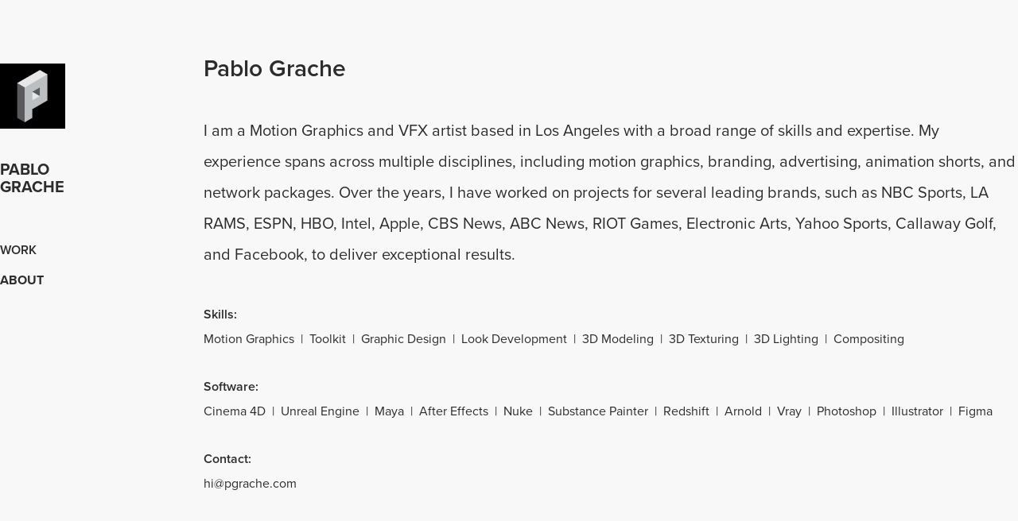

--- FILE ---
content_type: text/html; charset=utf-8
request_url: https://pgrache.com/about
body_size: 3387
content:
<!DOCTYPE HTML>
<html lang="en-US">
<head>
  <meta charset="UTF-8" />
  <meta name="viewport" content="width=device-width, initial-scale=1" />
      <meta name="keywords"  content="Animation,Motion Graphics,Design,2d Animation,3d Animation,Motion Designer,Graphic Designer,3d Animator" />
      <meta name="twitter:card"  content="summary_large_image" />
      <meta name="twitter:site"  content="@AdobePortfolio" />
      <meta  property="og:title" content="Pablo Grache - About" />
      <meta  property="og:image" content="https://cdn.myportfolio.com/b611e73a-aa1c-495b-8c69-2cbdeee8386e/932e38c5-a081-40c5-b623-d04a7e072ac9_rwc_0x0x568x568x568.jpg?h=ed713a97595947a58d22bb122704cd81" />
        <link rel="icon" href="https://cdn.myportfolio.com/b611e73a-aa1c-495b-8c69-2cbdeee8386e/62db2d2f-cdb8-4eeb-b5fd-394205ece7e8_carw_1x1x32.jpg?h=be6fed23529e024c6c2332e31494f0a7" />
        <link rel="apple-touch-icon" href="https://cdn.myportfolio.com/b611e73a-aa1c-495b-8c69-2cbdeee8386e/bff84f85-5d44-453a-b61e-a00ca5bf2585_carw_1x1x180.jpg?h=2edf1f073befa65df11ad2f2a5e66b11" />
      <link rel="stylesheet" href="/dist/css/main.css" type="text/css" />
      <link rel="stylesheet" href="https://cdn.myportfolio.com/b611e73a-aa1c-495b-8c69-2cbdeee8386e/717829a48b5fad64747b7bf2f577ae731710285120.css?h=009f8659a1ec519fba5fb50e710ccc78" type="text/css" />
    <link rel="canonical" href="https://pgrache.com/about" />
      <title>Pablo Grache - About</title>
    <script type="text/javascript" src="//use.typekit.net/ik/[base64].js?cb=8dae7d4d979f383d5ca1dd118e49b6878a07c580" async onload="
    try {
      window.Typekit.load();
    } catch (e) {
      console.warn('Typekit not loaded.');
    }
    "></script>
</head>
  <body class="transition-enabled">  <div class='page-background-video page-background-video-with-panel'>
  </div>
  <div class="js-responsive-nav">
    <div class="responsive-nav">
      <div class="close-responsive-click-area js-close-responsive-nav">
        <div class="close-responsive-button"></div>
      </div>
          <nav data-hover-hint="nav">
              <ul class="group">
                  <li class="gallery-title"><a href="/work"  >Work</a></li>
              </ul>
      <div class="page-title">
        <a href="/about" class="active">About</a>
      </div>
          </nav>
    </div>
  </div>
  <div class="site-wrap cfix js-site-wrap">
    <div class="site-container">
      <div class="site-content e2e-site-content">
        <div class="sidebar-content">
          <header class="site-header">
              <div class="logo-wrap" data-hover-hint="logo">
                    <div class="logo e2e-site-logo-text logo-image has-rollover ">
    <a href="/reel" class="image-normal image-link">
      <img src="https://cdn.myportfolio.com/b611e73a-aa1c-495b-8c69-2cbdeee8386e/8862f2fa-072e-4e07-9556-e3fd181c9d02_rwc_0x0x568x568x4096.jpg?h=62685b1ae05953ed706843df273f7bcc" alt="Pablo Grache">
    </a>
    <a href="/reel" class="image-rollover image-link">
      <img src="https://cdn.myportfolio.com/b611e73a-aa1c-495b-8c69-2cbdeee8386e/6d1c69e5-c3e5-4e29-b756-b80a089a9751_rwc_0x0x200x200x4096.gif?h=f7ab511034518e7d97b9db58052412bb" alt="Pablo Grache">
    </a>
</div>
<div class="logo-secondary logo-secondary-text ">
    <span class="preserve-whitespace">Pablo Grache</span>
</div>

              </div>
  <div class="hamburger-click-area js-hamburger">
    <div class="hamburger">
      <i></i>
      <i></i>
      <i></i>
    </div>
  </div>
          </header>
              <nav data-hover-hint="nav">
              <ul class="group">
                  <li class="gallery-title"><a href="/work"  >Work</a></li>
              </ul>
      <div class="page-title">
        <a href="/about" class="active">About</a>
      </div>
              </nav>
        </div>
        <main>
  <div class="page-container" data-context="page.page.container" data-hover-hint="pageContainer">
    <section class="page standard-modules">
      <div class="page-content js-page-content" data-context="pages" data-identity="id:p63fa674f32e722743a3cdbc74d6dc5d047fdad5ad836f8ff87422">
        <div id="project-canvas" class="js-project-modules modules content">
          <div id="project-modules">
              
              
              
              
              
              <div class="project-module module text project-module-text align- js-project-module e2e-site-project-module-text" style="padding-top: 80px;
padding-bottom: px;
  max-width: 1200px;
  float: left;
  clear: both;
">
  <div class="rich-text js-text-editable module-text"><div style="line-height:10px; text-align:left;" class="texteditor-inline-lineheight"><span class="texteditor-inline-fontsize" style="font-size:30px;"><span style="font-family:vcsm;font-weight:600;"><span style="color:#2c2c2c;" class="texteditor-inline-color">Pablo Grache</span></span></span></div><div style="line-height:10px; text-align:left;" class="texteditor-inline-lineheight"><br></div><div style="line-height:38px; text-align:left;" class="texteditor-inline-lineheight"><span class="texteditor-inline-fontsize" style="font-size:20px;"><span style="color:#2c2c2c;" class="texteditor-inline-color">I am a Motion Graphics and VFX artist based in Los Angeles with a broad range of skills and expertise. My experience spans across multiple disciplines, including motion graphics, branding, advertising, animation shorts, and network packages. Over the years, I have worked on projects for several leading brands, such as NBC Sports, LA RAMS, ESPN, HBO, Intel, Apple, CBS News, ABC News, RIOT Games, Electronic Arts, Yahoo Sports, Callaway Golf, and Facebook, to deliver exceptional results.</span></span></div><div style="line-height:10px; text-align:left;" class="texteditor-inline-lineheight"><br></div><div style="line-height:10px; text-align:left;" class="texteditor-inline-lineheight"><span style="font-family:vcsm; font-weight:600;"><span style="color:#2c2c2c;" class="texteditor-inline-color">Skills:</span></span></div><div style="line-height:10px; text-align:left;" class="texteditor-inline-lineheight"><span style="color:#2c2c2c;" class="texteditor-inline-color">Motion Graphics  |  Toolkit  |  Graphic Design  |  Look Development  |  3D Modeling  |  3D Texturing  |  3D Lighting  |  Compositing</span></div><div style="line-height:10px; text-align:left;" class="texteditor-inline-lineheight"><br></div><div style="line-height:10px; text-align:left;" class="texteditor-inline-lineheight"><span style="color:#2c2c2c;" class="texteditor-inline-color"><span style="font-family:vcsm; font-weight:600;">Software:</span></span></div><div style="line-height:10px; text-align:left;" class="texteditor-inline-lineheight"><span style="color:#2c2c2c;" class="texteditor-inline-color">Cinema 4D  |  Unreal Engine  |  Maya  |  After Effects  |  Nuke  |  Substance Painter  |  Redshift  |  Arnold  |  Vray  |  Photoshop  |  Illustrator  |  Figma</span></div><div style="line-height:10px; text-align:left;" class="texteditor-inline-lineheight"><br></div><div style="line-height:10px; text-align:left;" class="texteditor-inline-lineheight"><span style="color:#2c2c2c;" class="texteditor-inline-color"><span style="font-family:vcsm; font-weight:600;">Contact: </span></span></div><div style="line-height:10px; text-align:left;" class="texteditor-inline-lineheight"><span style="color:#2c2c2c;" class="texteditor-inline-color"><a href="mailto:hi@pgrache.com" target="_self">hi@pgrache.com</a></span></div></div>
</div>

              
              
              
              
          </div>
        </div>
      </div>
    </section>
  </div>
              <footer class="site-footer" data-hover-hint="footer">
                  <div class="social pf-footer-social" data-context="theme.footer" data-hover-hint="footerSocialIcons">
                    <ul>
                            <li>
                              <a href="https://www.linkedin.com/in/pablo-grache-86109715/" target="_blank">
                                <svg version="1.1" id="Layer_1" xmlns="http://www.w3.org/2000/svg" xmlns:xlink="http://www.w3.org/1999/xlink" viewBox="0 0 30 24" style="enable-background:new 0 0 30 24;" xml:space="preserve" class="icon">
                                <path id="path-1_24_" d="M19.6,19v-5.8c0-1.4-0.5-2.4-1.7-2.4c-1,0-1.5,0.7-1.8,1.3C16,12.3,16,12.6,16,13v6h-3.4
                                  c0,0,0.1-9.8,0-10.8H16v1.5c0,0,0,0,0,0h0v0C16.4,9,17.2,7.9,19,7.9c2.3,0,4,1.5,4,4.9V19H19.6z M8.9,6.7L8.9,6.7
                                  C7.7,6.7,7,5.9,7,4.9C7,3.8,7.8,3,8.9,3s1.9,0.8,1.9,1.9C10.9,5.9,10.1,6.7,8.9,6.7z M10.6,19H7.2V8.2h3.4V19z"/>
                                </svg>
                              </a>
                            </li>
                            <li>
                              <a href="mailto:hi@pgrache.com">
                                <svg version="1.1" id="Layer_1" xmlns="http://www.w3.org/2000/svg" xmlns:xlink="http://www.w3.org/1999/xlink" x="0px" y="0px" viewBox="0 0 30 24" style="enable-background:new 0 0 30 24;" xml:space="preserve" class="icon">
                                  <g>
                                    <path d="M15,13L7.1,7.1c0-0.5,0.4-1,1-1h13.8c0.5,0,1,0.4,1,1L15,13z M15,14.8l7.9-5.9v8.1c0,0.5-0.4,1-1,1H8.1c-0.5,0-1-0.4-1-1 V8.8L15,14.8z"/>
                                  </g>
                                </svg>
                              </a>
                            </li>
                    </ul>
                  </div>
                <div class="footer-text">
                  2023 Pablo Grache, All rights reserved
                </div>
              </footer>
        </main>
      </div>
    </div>
  </div>
</body>
<script type="text/javascript">
  // fix for Safari's back/forward cache
  window.onpageshow = function(e) {
    if (e.persisted) { window.location.reload(); }
  };
</script>
  <script type="text/javascript">var __config__ = {"page_id":"p63fa674f32e722743a3cdbc74d6dc5d047fdad5ad836f8ff87422","theme":{"name":"basic"},"pageTransition":true,"linkTransition":true,"disableDownload":true,"localizedValidationMessages":{"required":"This field is required","Email":"This field must be a valid email address"},"lightbox":{"enabled":true,"color":{"opacity":0.94,"hex":"#fff"}},"cookie_banner":{"enabled":false}};</script>
  <script type="text/javascript" src="/site/translations?cb=8dae7d4d979f383d5ca1dd118e49b6878a07c580"></script>
  <script type="text/javascript" src="/dist/js/main.js?cb=8dae7d4d979f383d5ca1dd118e49b6878a07c580"></script>
</html>
